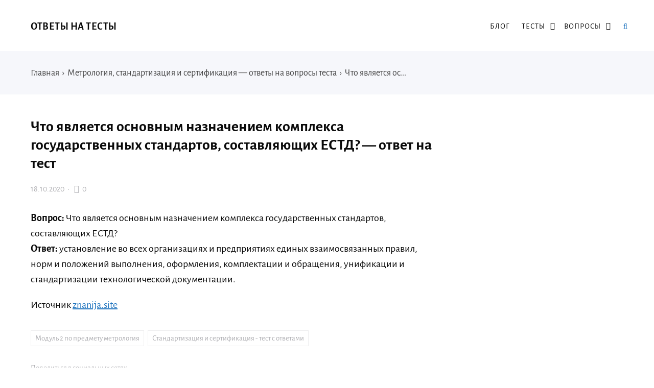

--- FILE ---
content_type: text/json; charset=utf-8
request_url: https://sjsmartcontent.ru/wns/top2
body_size: 220
content:
{"pluginData":[],"brandingProfile":null,"pagehash":"5927cf93e354bf4d8625ecaa86412e4c","pc":["169","31"],"isBranding":false,"isOmnipage":false,"wnid":"9567c40b0eb93d417caed97cfb3ea944","top":[],"bcase":0,"st":false,"links":[],"recommended":null,"ed":[]}